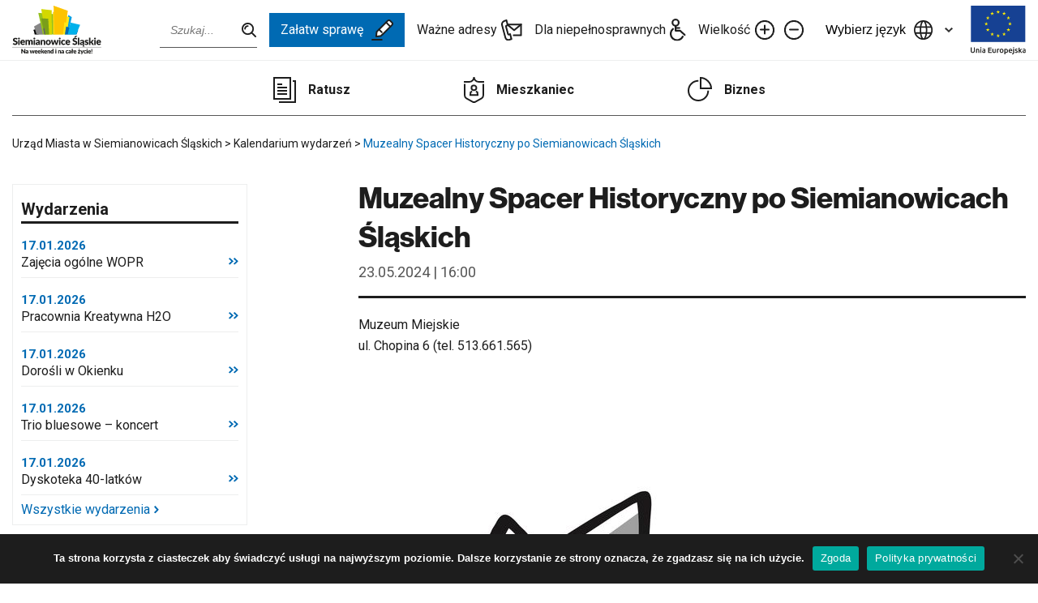

--- FILE ---
content_type: text/html; charset=UTF-8
request_url: https://siemianowice.pl/wydarzenie/muzealny-spacer-historyczny-po-siemianowicach-slaskich/?time=202405231600
body_size: 66192
content:
<!doctype html>

	<html lang="pl-PL">

<head>
	<meta charset="UTF-8">
	<meta name="viewport" content="width=device-width, initial-scale=1">
	<link rel="profile" href="https://gmpg.org/xfn/11">

	<meta name='robots' content='index, follow, max-image-preview:large, max-snippet:-1, max-video-preview:-1' />
	<style>img:is([sizes="auto" i], [sizes^="auto," i]) { contain-intrinsic-size: 3000px 1500px }</style>
	
	<!-- This site is optimized with the Yoast SEO plugin v25.6 - https://yoast.com/wordpress/plugins/seo/ -->
	<title>Muzealny Spacer Historyczny po Siemianowicach Śląskich - Urząd Miasta w Siemianowicach Śląskich</title>
	<link rel="canonical" href="https://siemianowice.pl/wydarzenie/muzealny-spacer-historyczny-po-siemianowicach-slaskich/" />
	<meta property="og:locale" content="pl_PL" />
	<meta property="og:type" content="article" />
	<meta property="og:title" content="Muzealny Spacer Historyczny po Siemianowicach Śląskich - Urząd Miasta w Siemianowicach Śląskich" />
	<meta property="og:description" content="Muzeum Miejskieul. Chopina 6 (tel. 513.661.565) 23 maja (czwartek), godz. 16.00 – Muzealny Spacer Historyczny po Siemianowicach Śląskich. Prowadzenie – Małgorzata Derus" />
	<meta property="og:url" content="https://siemianowice.pl/wydarzenie/muzealny-spacer-historyczny-po-siemianowicach-slaskich/" />
	<meta property="og:site_name" content="Urząd Miasta w Siemianowicach Śląskich" />
	<meta property="article:modified_time" content="2024-04-24T06:33:09+00:00" />
	<meta property="og:image" content="https://siemianowice.pl/wp-content/uploads/2024/04/Muzeum-Miejskie-logo.jpg" />
	<meta property="og:image:width" content="720" />
	<meta property="og:image:height" content="509" />
	<meta property="og:image:type" content="image/jpeg" />
	<meta name="twitter:card" content="summary_large_image" />
	<meta name="twitter:label1" content="Szacowany czas czytania" />
	<meta name="twitter:data1" content="1 minuta" />
	<script type="application/ld+json" class="yoast-schema-graph">{"@context":"https://schema.org","@graph":[{"@type":"WebPage","@id":"https://siemianowice.pl/wydarzenie/muzealny-spacer-historyczny-po-siemianowicach-slaskich/","url":"https://siemianowice.pl/wydarzenie/muzealny-spacer-historyczny-po-siemianowicach-slaskich/","name":"Muzealny Spacer Historyczny po Siemianowicach Śląskich - Urząd Miasta w Siemianowicach Śląskich","isPartOf":{"@id":"https://siemianowice.pl/#website"},"primaryImageOfPage":{"@id":"https://siemianowice.pl/wydarzenie/muzealny-spacer-historyczny-po-siemianowicach-slaskich/#primaryimage"},"image":{"@id":"https://siemianowice.pl/wydarzenie/muzealny-spacer-historyczny-po-siemianowicach-slaskich/#primaryimage"},"thumbnailUrl":"https://siemianowice.pl/wp-content/uploads/2024/04/Muzeum-Miejskie-logo.jpg","datePublished":"2024-04-24T06:33:07+00:00","dateModified":"2024-04-24T06:33:09+00:00","breadcrumb":{"@id":"https://siemianowice.pl/wydarzenie/muzealny-spacer-historyczny-po-siemianowicach-slaskich/#breadcrumb"},"inLanguage":"pl-PL","potentialAction":[{"@type":"ReadAction","target":["https://siemianowice.pl/wydarzenie/muzealny-spacer-historyczny-po-siemianowicach-slaskich/"]}]},{"@type":"ImageObject","inLanguage":"pl-PL","@id":"https://siemianowice.pl/wydarzenie/muzealny-spacer-historyczny-po-siemianowicach-slaskich/#primaryimage","url":"https://siemianowice.pl/wp-content/uploads/2024/04/Muzeum-Miejskie-logo.jpg","contentUrl":"https://siemianowice.pl/wp-content/uploads/2024/04/Muzeum-Miejskie-logo.jpg","width":720,"height":509},{"@type":"BreadcrumbList","@id":"https://siemianowice.pl/wydarzenie/muzealny-spacer-historyczny-po-siemianowicach-slaskich/#breadcrumb","itemListElement":[{"@type":"ListItem","position":1,"name":"Strona główna","item":"https://siemianowice.pl/"},{"@type":"ListItem","position":2,"name":"Muzealny Spacer Historyczny po Siemianowicach Śląskich"}]},{"@type":"WebSite","@id":"https://siemianowice.pl/#website","url":"https://siemianowice.pl/","name":"Urząd Miasta w Siemianowicach Śląskich","description":"","potentialAction":[{"@type":"SearchAction","target":{"@type":"EntryPoint","urlTemplate":"https://siemianowice.pl/?s={search_term_string}"},"query-input":{"@type":"PropertyValueSpecification","valueRequired":true,"valueName":"search_term_string"}}],"inLanguage":"pl-PL"}]}</script>
	<!-- / Yoast SEO plugin. -->


<link rel='dns-prefetch' href='//translate.google.com' />
<link rel='dns-prefetch' href='//fonts.googleapis.com' />
<link rel='dns-prefetch' href='//use.typekit.net' />
<link rel="alternate" type="application/rss+xml" title="Urząd Miasta w Siemianowicach Śląskich &raquo; Kanał z wpisami" href="https://siemianowice.pl/feed/" />
<link rel="alternate" type="application/rss+xml" title="Urząd Miasta w Siemianowicach Śląskich &raquo; Kanał z komentarzami" href="https://siemianowice.pl/comments/feed/" />
<link rel='stylesheet' id='wp-block-library-css' href='https://siemianowice.pl/wp-includes/css/dist/block-library/style.min.css?ver=6.8.3' media='all' />
<style id='classic-theme-styles-inline-css'>
/*! This file is auto-generated */
.wp-block-button__link{color:#fff;background-color:#32373c;border-radius:9999px;box-shadow:none;text-decoration:none;padding:calc(.667em + 2px) calc(1.333em + 2px);font-size:1.125em}.wp-block-file__button{background:#32373c;color:#fff;text-decoration:none}
</style>
<style id='qsm-quiz-style-inline-css'>


</style>
<style id='global-styles-inline-css'>
:root{--wp--preset--aspect-ratio--square: 1;--wp--preset--aspect-ratio--4-3: 4/3;--wp--preset--aspect-ratio--3-4: 3/4;--wp--preset--aspect-ratio--3-2: 3/2;--wp--preset--aspect-ratio--2-3: 2/3;--wp--preset--aspect-ratio--16-9: 16/9;--wp--preset--aspect-ratio--9-16: 9/16;--wp--preset--color--black: #000000;--wp--preset--color--cyan-bluish-gray: #abb8c3;--wp--preset--color--white: #ffffff;--wp--preset--color--pale-pink: #f78da7;--wp--preset--color--vivid-red: #cf2e2e;--wp--preset--color--luminous-vivid-orange: #ff6900;--wp--preset--color--luminous-vivid-amber: #fcb900;--wp--preset--color--light-green-cyan: #7bdcb5;--wp--preset--color--vivid-green-cyan: #00d084;--wp--preset--color--pale-cyan-blue: #8ed1fc;--wp--preset--color--vivid-cyan-blue: #0693e3;--wp--preset--color--vivid-purple: #9b51e0;--wp--preset--gradient--vivid-cyan-blue-to-vivid-purple: linear-gradient(135deg,rgba(6,147,227,1) 0%,rgb(155,81,224) 100%);--wp--preset--gradient--light-green-cyan-to-vivid-green-cyan: linear-gradient(135deg,rgb(122,220,180) 0%,rgb(0,208,130) 100%);--wp--preset--gradient--luminous-vivid-amber-to-luminous-vivid-orange: linear-gradient(135deg,rgba(252,185,0,1) 0%,rgba(255,105,0,1) 100%);--wp--preset--gradient--luminous-vivid-orange-to-vivid-red: linear-gradient(135deg,rgba(255,105,0,1) 0%,rgb(207,46,46) 100%);--wp--preset--gradient--very-light-gray-to-cyan-bluish-gray: linear-gradient(135deg,rgb(238,238,238) 0%,rgb(169,184,195) 100%);--wp--preset--gradient--cool-to-warm-spectrum: linear-gradient(135deg,rgb(74,234,220) 0%,rgb(151,120,209) 20%,rgb(207,42,186) 40%,rgb(238,44,130) 60%,rgb(251,105,98) 80%,rgb(254,248,76) 100%);--wp--preset--gradient--blush-light-purple: linear-gradient(135deg,rgb(255,206,236) 0%,rgb(152,150,240) 100%);--wp--preset--gradient--blush-bordeaux: linear-gradient(135deg,rgb(254,205,165) 0%,rgb(254,45,45) 50%,rgb(107,0,62) 100%);--wp--preset--gradient--luminous-dusk: linear-gradient(135deg,rgb(255,203,112) 0%,rgb(199,81,192) 50%,rgb(65,88,208) 100%);--wp--preset--gradient--pale-ocean: linear-gradient(135deg,rgb(255,245,203) 0%,rgb(182,227,212) 50%,rgb(51,167,181) 100%);--wp--preset--gradient--electric-grass: linear-gradient(135deg,rgb(202,248,128) 0%,rgb(113,206,126) 100%);--wp--preset--gradient--midnight: linear-gradient(135deg,rgb(2,3,129) 0%,rgb(40,116,252) 100%);--wp--preset--font-size--small: 13px;--wp--preset--font-size--medium: 20px;--wp--preset--font-size--large: 36px;--wp--preset--font-size--x-large: 42px;--wp--preset--spacing--20: 0.44rem;--wp--preset--spacing--30: 0.67rem;--wp--preset--spacing--40: 1rem;--wp--preset--spacing--50: 1.5rem;--wp--preset--spacing--60: 2.25rem;--wp--preset--spacing--70: 3.38rem;--wp--preset--spacing--80: 5.06rem;--wp--preset--shadow--natural: 6px 6px 9px rgba(0, 0, 0, 0.2);--wp--preset--shadow--deep: 12px 12px 50px rgba(0, 0, 0, 0.4);--wp--preset--shadow--sharp: 6px 6px 0px rgba(0, 0, 0, 0.2);--wp--preset--shadow--outlined: 6px 6px 0px -3px rgba(255, 255, 255, 1), 6px 6px rgba(0, 0, 0, 1);--wp--preset--shadow--crisp: 6px 6px 0px rgba(0, 0, 0, 1);}:where(.is-layout-flex){gap: 0.5em;}:where(.is-layout-grid){gap: 0.5em;}body .is-layout-flex{display: flex;}.is-layout-flex{flex-wrap: wrap;align-items: center;}.is-layout-flex > :is(*, div){margin: 0;}body .is-layout-grid{display: grid;}.is-layout-grid > :is(*, div){margin: 0;}:where(.wp-block-columns.is-layout-flex){gap: 2em;}:where(.wp-block-columns.is-layout-grid){gap: 2em;}:where(.wp-block-post-template.is-layout-flex){gap: 1.25em;}:where(.wp-block-post-template.is-layout-grid){gap: 1.25em;}.has-black-color{color: var(--wp--preset--color--black) !important;}.has-cyan-bluish-gray-color{color: var(--wp--preset--color--cyan-bluish-gray) !important;}.has-white-color{color: var(--wp--preset--color--white) !important;}.has-pale-pink-color{color: var(--wp--preset--color--pale-pink) !important;}.has-vivid-red-color{color: var(--wp--preset--color--vivid-red) !important;}.has-luminous-vivid-orange-color{color: var(--wp--preset--color--luminous-vivid-orange) !important;}.has-luminous-vivid-amber-color{color: var(--wp--preset--color--luminous-vivid-amber) !important;}.has-light-green-cyan-color{color: var(--wp--preset--color--light-green-cyan) !important;}.has-vivid-green-cyan-color{color: var(--wp--preset--color--vivid-green-cyan) !important;}.has-pale-cyan-blue-color{color: var(--wp--preset--color--pale-cyan-blue) !important;}.has-vivid-cyan-blue-color{color: var(--wp--preset--color--vivid-cyan-blue) !important;}.has-vivid-purple-color{color: var(--wp--preset--color--vivid-purple) !important;}.has-black-background-color{background-color: var(--wp--preset--color--black) !important;}.has-cyan-bluish-gray-background-color{background-color: var(--wp--preset--color--cyan-bluish-gray) !important;}.has-white-background-color{background-color: var(--wp--preset--color--white) !important;}.has-pale-pink-background-color{background-color: var(--wp--preset--color--pale-pink) !important;}.has-vivid-red-background-color{background-color: var(--wp--preset--color--vivid-red) !important;}.has-luminous-vivid-orange-background-color{background-color: var(--wp--preset--color--luminous-vivid-orange) !important;}.has-luminous-vivid-amber-background-color{background-color: var(--wp--preset--color--luminous-vivid-amber) !important;}.has-light-green-cyan-background-color{background-color: var(--wp--preset--color--light-green-cyan) !important;}.has-vivid-green-cyan-background-color{background-color: var(--wp--preset--color--vivid-green-cyan) !important;}.has-pale-cyan-blue-background-color{background-color: var(--wp--preset--color--pale-cyan-blue) !important;}.has-vivid-cyan-blue-background-color{background-color: var(--wp--preset--color--vivid-cyan-blue) !important;}.has-vivid-purple-background-color{background-color: var(--wp--preset--color--vivid-purple) !important;}.has-black-border-color{border-color: var(--wp--preset--color--black) !important;}.has-cyan-bluish-gray-border-color{border-color: var(--wp--preset--color--cyan-bluish-gray) !important;}.has-white-border-color{border-color: var(--wp--preset--color--white) !important;}.has-pale-pink-border-color{border-color: var(--wp--preset--color--pale-pink) !important;}.has-vivid-red-border-color{border-color: var(--wp--preset--color--vivid-red) !important;}.has-luminous-vivid-orange-border-color{border-color: var(--wp--preset--color--luminous-vivid-orange) !important;}.has-luminous-vivid-amber-border-color{border-color: var(--wp--preset--color--luminous-vivid-amber) !important;}.has-light-green-cyan-border-color{border-color: var(--wp--preset--color--light-green-cyan) !important;}.has-vivid-green-cyan-border-color{border-color: var(--wp--preset--color--vivid-green-cyan) !important;}.has-pale-cyan-blue-border-color{border-color: var(--wp--preset--color--pale-cyan-blue) !important;}.has-vivid-cyan-blue-border-color{border-color: var(--wp--preset--color--vivid-cyan-blue) !important;}.has-vivid-purple-border-color{border-color: var(--wp--preset--color--vivid-purple) !important;}.has-vivid-cyan-blue-to-vivid-purple-gradient-background{background: var(--wp--preset--gradient--vivid-cyan-blue-to-vivid-purple) !important;}.has-light-green-cyan-to-vivid-green-cyan-gradient-background{background: var(--wp--preset--gradient--light-green-cyan-to-vivid-green-cyan) !important;}.has-luminous-vivid-amber-to-luminous-vivid-orange-gradient-background{background: var(--wp--preset--gradient--luminous-vivid-amber-to-luminous-vivid-orange) !important;}.has-luminous-vivid-orange-to-vivid-red-gradient-background{background: var(--wp--preset--gradient--luminous-vivid-orange-to-vivid-red) !important;}.has-very-light-gray-to-cyan-bluish-gray-gradient-background{background: var(--wp--preset--gradient--very-light-gray-to-cyan-bluish-gray) !important;}.has-cool-to-warm-spectrum-gradient-background{background: var(--wp--preset--gradient--cool-to-warm-spectrum) !important;}.has-blush-light-purple-gradient-background{background: var(--wp--preset--gradient--blush-light-purple) !important;}.has-blush-bordeaux-gradient-background{background: var(--wp--preset--gradient--blush-bordeaux) !important;}.has-luminous-dusk-gradient-background{background: var(--wp--preset--gradient--luminous-dusk) !important;}.has-pale-ocean-gradient-background{background: var(--wp--preset--gradient--pale-ocean) !important;}.has-electric-grass-gradient-background{background: var(--wp--preset--gradient--electric-grass) !important;}.has-midnight-gradient-background{background: var(--wp--preset--gradient--midnight) !important;}.has-small-font-size{font-size: var(--wp--preset--font-size--small) !important;}.has-medium-font-size{font-size: var(--wp--preset--font-size--medium) !important;}.has-large-font-size{font-size: var(--wp--preset--font-size--large) !important;}.has-x-large-font-size{font-size: var(--wp--preset--font-size--x-large) !important;}
:where(.wp-block-post-template.is-layout-flex){gap: 1.25em;}:where(.wp-block-post-template.is-layout-grid){gap: 1.25em;}
:where(.wp-block-columns.is-layout-flex){gap: 2em;}:where(.wp-block-columns.is-layout-grid){gap: 2em;}
:root :where(.wp-block-pullquote){font-size: 1.5em;line-height: 1.6;}
</style>
<link rel='stylesheet' id='contact-form-7-css' href='https://siemianowice.pl/wp-content/plugins/contact-form-7/includes/css/styles.css?ver=6.1.1' media='all' />
<link rel='stylesheet' id='cookie-notice-front-css' href='https://siemianowice.pl/wp-content/plugins/cookie-notice/css/front.min.css?ver=2.5.7' media='all' />
<link rel='stylesheet' id='google-language-translator-css' href='https://siemianowice.pl/wp-content/plugins/google-language-translator/css/style.css?ver=6.0.20' media='' />
<link rel='stylesheet' id='responsive-lightbox-swipebox-css' href='https://siemianowice.pl/wp-content/plugins/responsive-lightbox/assets/swipebox/swipebox.min.css?ver=1.5.2' media='all' />
<link rel='stylesheet' id='ums-style-css' href='https://siemianowice.pl/wp-content/themes/ums/style.css?ver=1.3.5' media='all' />
<link rel='stylesheet' id='ums-fonts-google-css' href='//fonts.googleapis.com/css2?family=Roboto%3Awght%40300%3B400%3B500%3B700&#038;display=swap&#038;ver=1.3.5' media='all' />
<link rel='stylesheet' id='ums-fonts-typekit-css' href='//use.typekit.net/izl4knn.css?ver=1.3.5' media='all' />
<link rel='stylesheet' id='ums-main-css' href='https://siemianowice.pl/wp-content/themes/ums/dist/css/main.css?ver=1.3.5' media='all' />
<link rel='stylesheet' id='ums-tweaks-css' href='https://siemianowice.pl/wp-content/themes/ums/dist/css/tweaks.css?ver=1.3.5' media='all' />
<link rel='stylesheet' id='ums-print-css' href='https://siemianowice.pl/wp-content/themes/ums/dist/css/print.css?ver=1.3.5' media='print' />
<link rel='stylesheet' id='newsletter-css' href='https://siemianowice.pl/wp-content/plugins/newsletter/style.css?ver=8.9.3' media='all' />
<script id="cookie-notice-front-js-before">
var cnArgs = {"ajaxUrl":"https:\/\/siemianowice.pl\/wp-admin\/admin-ajax.php","nonce":"f0d685eb73","hideEffect":"fade","position":"bottom","onScroll":false,"onScrollOffset":100,"onClick":false,"cookieName":"cookie_notice_accepted","cookieTime":2592000,"cookieTimeRejected":2592000,"globalCookie":false,"redirection":false,"cache":true,"revokeCookies":false,"revokeCookiesOpt":"automatic"};
</script>
<script src="https://siemianowice.pl/wp-content/plugins/cookie-notice/js/front.min.js?ver=2.5.7" id="cookie-notice-front-js"></script>
<script src="https://siemianowice.pl/wp-includes/js/jquery/jquery.min.js?ver=3.7.1" id="jquery-core-js"></script>
<script src="https://siemianowice.pl/wp-includes/js/jquery/jquery-migrate.min.js?ver=3.4.1" id="jquery-migrate-js"></script>
<script src="https://siemianowice.pl/wp-content/plugins/responsive-lightbox/assets/swipebox/jquery.swipebox.min.js?ver=1.5.2" id="responsive-lightbox-swipebox-js"></script>
<script src="https://siemianowice.pl/wp-includes/js/underscore.min.js?ver=1.13.7" id="underscore-js"></script>
<script src="https://siemianowice.pl/wp-content/plugins/responsive-lightbox/assets/infinitescroll/infinite-scroll.pkgd.min.js?ver=4.0.1" id="responsive-lightbox-infinite-scroll-js"></script>
<script id="responsive-lightbox-js-before">
var rlArgs = {"script":"swipebox","selector":"lightbox","customEvents":"","activeGalleries":true,"animation":true,"hideCloseButtonOnMobile":false,"removeBarsOnMobile":false,"hideBars":true,"hideBarsDelay":5000,"videoMaxWidth":1080,"useSVG":true,"loopAtEnd":false,"woocommerce_gallery":false,"ajaxurl":"https:\/\/siemianowice.pl\/wp-admin\/admin-ajax.php","nonce":"3ebf992d44","preview":false,"postId":45899,"scriptExtension":false};
</script>
<script src="https://siemianowice.pl/wp-content/plugins/responsive-lightbox/js/front.js?ver=2.5.2" id="responsive-lightbox-js"></script>
<link rel="https://api.w.org/" href="https://siemianowice.pl/wp-json/" /><link rel="alternate" title="JSON" type="application/json" href="https://siemianowice.pl/wp-json/wp/v2/event/45899" /><link rel="EditURI" type="application/rsd+xml" title="RSD" href="https://siemianowice.pl/xmlrpc.php?rsd" />

<link rel='shortlink' href='https://siemianowice.pl/?p=45899' />
<link rel="alternate" title="oEmbed (JSON)" type="application/json+oembed" href="https://siemianowice.pl/wp-json/oembed/1.0/embed?url=https%3A%2F%2Fsiemianowice.pl%2Fwydarzenie%2Fmuzealny-spacer-historyczny-po-siemianowicach-slaskich%2F" />
<link rel="alternate" title="oEmbed (XML)" type="text/xml+oembed" href="https://siemianowice.pl/wp-json/oembed/1.0/embed?url=https%3A%2F%2Fsiemianowice.pl%2Fwydarzenie%2Fmuzealny-spacer-historyczny-po-siemianowicach-slaskich%2F&#038;format=xml" />
<style>p.hello{font-size:12px;color:darkgray;}#google_language_translator,#flags{text-align:left;}#google_language_translator,#language{clear:both;width:160px;text-align:right;}#language{float:right;}#flags{text-align:right;width:165px;float:right;clear:right;}#flags ul{float:right!important;}p.hello{text-align:right;float:right;clear:both;}.glt-clear{height:0px;clear:both;margin:0px;padding:0px;}#flags{width:165px;}#flags a{display:inline-block;margin-left:2px;}#google_language_translator a{display:none!important;}div.skiptranslate.goog-te-gadget{display:inline!important;}.goog-te-gadget{color:transparent!important;}.goog-te-gadget{font-size:0px!important;}.goog-branding{display:none;}.goog-tooltip{display: none!important;}.goog-tooltip:hover{display: none!important;}.goog-text-highlight{background-color:transparent!important;border:none!important;box-shadow:none!important;}#google_language_translator{display:none;}#google_language_translator select.goog-te-combo{color:#32373c;}div.skiptranslate{display:none!important;}body{top:0px!important;}#goog-gt-{display:none!important;}font font{background-color:transparent!important;box-shadow:none!important;position:initial!important;}#glt-translate-trigger{left:20px;right:auto;}#glt-translate-trigger > span{color:#ffffff;}#glt-translate-trigger{background:#f89406;}.goog-te-gadget .goog-te-combo{width:100%;}</style>		<script>
			document.documentElement.className = document.documentElement.className.replace('no-js', 'js');
		</script>
				<style>
			.no-js img.lazyload {
				display: none;
			}

			figure.wp-block-image img.lazyloading {
				min-width: 150px;
			}

			.lazyload,
			.lazyloading {
				--smush-placeholder-width: 100px;
				--smush-placeholder-aspect-ratio: 1/1;
				width: var(--smush-placeholder-width) !important;
				aspect-ratio: var(--smush-placeholder-aspect-ratio) !important;
			}

						.lazyload, .lazyloading {
				opacity: 0;
			}

			.lazyloaded {
				opacity: 1;
				transition: opacity 400ms;
				transition-delay: 0ms;
			}

					</style>
		<link rel="icon" href="https://siemianowice.pl/wp-content/uploads/2021/07/cropped-fav-32x32.png" sizes="32x32" />
<link rel="icon" href="https://siemianowice.pl/wp-content/uploads/2021/07/cropped-fav-192x192.png" sizes="192x192" />
<link rel="apple-touch-icon" href="https://siemianowice.pl/wp-content/uploads/2021/07/cropped-fav-180x180.png" />
<meta name="msapplication-TileImage" content="https://siemianowice.pl/wp-content/uploads/2021/07/cropped-fav-270x270.png" />
		<style id="wp-custom-css">
			@media (min-width: 1300.01px) {
	.section-index.section-news {
		margin-top: -44px;
	}
}

/* Embeds */
.editor iframe {
	width: 100%;
	height: auto;
	aspect-ratio: 16/9;
}

.alm-paging {
	display: none;
}

@media (max-width: 1024px) {
	.wp-block-gallery.has-nested-images figure.wp-block-image figcaption {
		position: static;
		background-color: #1d1d1d;
		padding: 0.5rem;
	}

	#swipebox-title {
		padding-left: 0.5rem;
		padding-right: 3rem;
		padding-top: 0.5rem;
		line-height: 1.25;
	}
}		</style>
		</head>

	<script>
<!-- Global site tag (gtag.js) - Google Analytics -->


  window.dataLayer = window.dataLayer || [];
  function gtag(){dataLayer.push(arguments);}
  gtag('js', new Date());

  gtag('config', 'G-MHP8YH8EQB');
</script>
<body data-rsssl=1 class="wp-singular event-template-default single single-event postid-45899 wp-theme-ums cookies-not-set">
	
	<a class="skip-link screen-reader-text offscreen" href="#main-content">Pomiń górne menu</a>
			<a class="skip-link screen-reader-text offscreen" href="#main-content-entry">Przejdź bezpośrednio do treści</a>
	
	<div class="navbar">
		<div class="container">
			<div class="navbar-inner">

				
				<a aria-label="Przejdź do strony głównej" title="Przejdź do strony głównej" href="https://siemianowice.pl" class="navbar-logo">
											<img class="navbar-logo-desktop lazyload" data-src="https://siemianowice.pl/wp-content/themes/ums/dist/assets/img/global/logo-black.svg" alt="Urząd Miasta Siemianowice" src="[data-uri]">
						<img class="navbar-logo-mobile lazyload" data-src="https://siemianowice.pl/wp-content/themes/ums/dist/assets/img/global/logo-black-clean.svg" alt="Urząd Miasta Siemianowice" src="[data-uri]">
									</a>

				<div class="navbar-menus">

											<form action="https://siemianowice.pl/" class="navbar-search">
							<input name="s" type="text" class="navbar-search-input" aria-label="Wpisz szukaną frazę" placeholder="Szukaj...">
						</form>
					
					<ul class="navbar-nav no-list">
													<li>
								<a class="navbar-nav-external" rel="noopener" target="_blank" href="http://bip.msiemianowicesl.finn.pl/">
									<img data-src="https://siemianowice.pl/wp-content/themes/ums/dist/assets/img/global/bip-logo.png" alt="BIP" src="[data-uri]" class="lazyload">
								</a>
							</li>
						
													<li>
								<a class="navbar-get-done" href="https://siemianowice.pl/zalatw-sprawe/godziny-otwarcia/">
									Załatw sprawę
									<svg xmlns="http://www.w3.org/2000/svg" width="27.655" height="26.74" viewBox="0 0 27.655 26.74">
										<g id="Group_3808" data-name="Group 3808" transform="translate(-50.646 -38.351)">
											<path id="Path_742" data-name="Path 742" d="M63.283,62.4H51.141" transform="translate(0.505 1.695)" fill="none" stroke="#1d1d1d" stroke-linecap="round" stroke-linejoin="round" stroke-width="2" />
											<path id="Path_743" data-name="Path 743" d="M55.96,59.437l.631-5.968L70.563,39.5a2.185,2.185,0,0,1,1.557-.65,2.057,2.057,0,0,1,1.464.6l2.368,2.369a2.056,2.056,0,0,1,.6,1.5,2.195,2.195,0,0,1-.651,1.521L61.931,58.8l-5.967.636Z" transform="translate(0.749 0.505)" fill="none" stroke="#1d1d1d" stroke-linecap="round" stroke-linejoin="round" stroke-width="2" />
											<line id="Line_272" data-name="Line 272" x2="3.559" y2="3.435" transform="translate(60.229 51.085)" fill="none" stroke="#1d1d1d" stroke-linecap="round" stroke-linejoin="round" stroke-width="2" />
											<line id="Line_273" data-name="Line 273" x1="5.338" y1="5.338" transform="translate(69.221 42.093)" fill="none" stroke="#1d1d1d" stroke-linecap="round" stroke-linejoin="round" stroke-width="2" />
										</g>
									</svg>
								</a>
							</li>
						
													<li>
								<a href="https://siemianowice.pl/wazne-adresy/">
									Ważne adresy
									<img data-src="https://siemianowice.pl/wp-content/themes/ums/dist/assets/img/ico/ico-addresses.svg" alt="" src="[data-uri]" class="lazyload">
								</a>
							</li>
						
													<li>
								<a href="https://siemianowice.pl/niepelnosprawnosc/">
									Dla niepełnosprawnych
									<img data-src="https://siemianowice.pl/wp-content/themes/ums/dist/assets/img/ico/ico-a11y.svg" alt="" src="[data-uri]" class="lazyload">
								</a>
							</li>
											</ul>

					<ul class="navbar-actions no-list">
						<li>
							Wielkość
							<button class="navbar-accessibility-button navbar-action-plus" data-a11y="font-plus">
								<img aria-label="Zwiększ rozmiar tekstu" data-src="https://siemianowice.pl/wp-content/themes/ums/dist/assets/img/ico/ico-font-plus.svg" alt="" src="[data-uri]" class="lazyload">
							</button>
						</li>
						<li>
							<button class="navbar-accessibility-button navbar-action-minus" data-a11y="font-minus">
								<img aria-label="Zmniejsz rozmiar tekstu" data-src="https://siemianowice.pl/wp-content/themes/ums/dist/assets/img/ico/ico-font-minus.svg" alt="" src="[data-uri]" class="lazyload">
							</button>
						</li>
					</ul>

					<div class="navbar-languages">
						<button class="navbar-languages-toggle">
							<div class="navbar-languages-toggle-label">
								<img aria-label="Zmień język strony" data-src="https://siemianowice.pl/wp-content/themes/ums/dist/assets/img/ico/ico-languages.svg" alt="Wybierz język" src="[data-uri]" class="lazyload">
								Wybierz język
							</div>

							<div class="navbar-languages-toggle-ico">
								<svg xmlns="http://www.w3.org/2000/svg" width="9.4" height="6.1" viewBox="0 0 9.4 6.1">
									<path d="M6.7,8.1,2,3.4,3.4,2,6.7,5.3,10,2l1.4,1.4Z" transform="translate(-2 -2)" fill="#333" />
								</svg>
							</div>
						</button>
						<div class="navbar-languages-list">
							<div id="flags" class="size18"><ul id="sortable" class="ui-sortable" style="float:left"><li id="Czech"><a href="#" title="Czech" class="nturl notranslate cs flag Czech"></a></li><li id="English"><a href="#" title="English" class="nturl notranslate en flag English"></a></li><li id="French"><a href="#" title="French" class="nturl notranslate fr flag French"></a></li><li id="German"><a href="#" title="German" class="nturl notranslate de flag German"></a></li><li id="Hungarian"><a href="#" title="Hungarian" class="nturl notranslate hu flag Hungarian"></a></li><li id="Italian"><a href="#" title="Italian" class="nturl notranslate it flag Italian"></a></li><li id="Polish"><a href="#" title="Polish" class="nturl notranslate pl flag Polish"></a></li><li id="Russian"><a href="#" title="Russian" class="nturl notranslate ru flag Russian"></a></li><li id="Ukrainian"><a href="#" title="Ukrainian" class="nturl notranslate uk flag Ukrainian"></a></li></ul></div><div id="google_language_translator" class="default-language-pl"></div>						</div>
					</div>

											<a rel="noopener" class="navbar-ue-logo" target="_blank" href="https://siemianowice.pl/programy-pomocowe/fundusze-ue/">
							<img data-src="https://siemianowice.pl/wp-content/themes/ums/dist/assets/img/global/ue-logo-small.svg" alt="Unia Europejska" src="[data-uri]" class="lazyload">
						</a>
					
											<a class="navbar-bip-logo" rel="noopener" target="_blank" href="http://bip.msiemianowicesl.finn.pl/">
							<img data-src="https://siemianowice.pl/wp-content/themes/ums/dist/assets/img/global/bip-logo.png" alt="BIP" src="[data-uri]" class="lazyload">
						</a>
					
					<style>
						.navbar-bip-logo {
							display: inline-block;
							margin-right: 1rem;
						}

						.navbar-bip-logo img {
							height: 2.5rem;
						}

						@media (min-width: 1024px) {
							.navbar-bip-logo {
								display: none;
							}
						}

						@media (max-width: 1024px) {
							.navbar-ue-logo {
								display: inline-block;
								margin-left: 0;
								margin-right: 1rem;
							}

							.menu-toggler-ico,
							.mobile-link-ico {
								width: 30px;
							}
						}

						@media (max-width: 359.98px) {
							.navbar-logo {
								width: 100px;
							}

							.navbar-bip-logo,
							.navbar-ue-logo {
								margin-right: 0.75rem;
							}

							.navbar-bip-logo img {
								height: 2.25rem;
							}

							.navbar-ue-logo img {
								height: 1.75rem;
							}
						}
					</style>

					<div class="navbar-toggler">
						<div class="menu-toggler-label">Menu</div>
						<div class="menu-toggler-ico">
							<img aria-label="Pokaż menu" data-src="https://siemianowice.pl/wp-content/themes/ums/dist/assets/img/ico/ico-menu-toggler.svg" alt="" src="[data-uri]" class="lazyload">
						</div>
					</div>

				</div>

			</div>
		</div>
	</div>

	
	<div class="navbar-mobile">
		<ul class="navbar-mobile-menu no-list">

							<li>
					<a class="navbar-get-done" href="https://siemianowice.pl/zalatw-sprawe/godziny-otwarcia/">
						Załatw sprawę
						<svg xmlns="http://www.w3.org/2000/svg" width="27.655" height="26.74" viewBox="0 0 27.655 26.74">
							<g id="Group_3808" data-name="Group 3808" transform="translate(-50.646 -38.351)">
								<path id="Path_742" data-name="Path 742" d="M63.283,62.4H51.141" transform="translate(0.505 1.695)" fill="none" stroke="#1d1d1d" stroke-linecap="round" stroke-linejoin="round" stroke-width="2" />
								<path id="Path_743" data-name="Path 743" d="M55.96,59.437l.631-5.968L70.563,39.5a2.185,2.185,0,0,1,1.557-.65,2.057,2.057,0,0,1,1.464.6l2.368,2.369a2.056,2.056,0,0,1,.6,1.5,2.195,2.195,0,0,1-.651,1.521L61.931,58.8l-5.967.636Z" transform="translate(0.749 0.505)" fill="none" stroke="#1d1d1d" stroke-linecap="round" stroke-linejoin="round" stroke-width="2" />
								<line id="Line_272" data-name="Line 272" x2="3.559" y2="3.435" transform="translate(60.229 51.085)" fill="none" stroke="#1d1d1d" stroke-linecap="round" stroke-linejoin="round" stroke-width="2" />
								<line id="Line_273" data-name="Line 273" x1="5.338" y1="5.338" transform="translate(69.221 42.093)" fill="none" stroke="#1d1d1d" stroke-linecap="round" stroke-linejoin="round" stroke-width="2" />
							</g>
						</svg>
					</a>
				</li>
			
							<li>
					<a class="navbar-mobile-element" href="https://siemianowice.pl/wazne-adresy/">
						<div class="mobile-link-label">Ważne adresy</div>
						<div class="mobile-link-ico">
							<img data-src="https://siemianowice.pl/wp-content/themes/ums/dist/assets/img/ico/ico-addresses.svg" alt="" src="[data-uri]" class="lazyload">
						</div>
					</a>
				</li>
			
							<li>
					<a class="navbar-mobile-element" href="https://siemianowice.pl/niepelnosprawnosc/">
						<div class="mobile-link-label">Dla niepełnosprawnych</div>
						<div class="mobile-link-ico">
							<img data-src="https://siemianowice.pl/wp-content/themes/ums/dist/assets/img/ico/ico-a11y.svg" alt="" src="[data-uri]" class="lazyload">
						</div>
					</a>
				</li>
			
			<li>
				<div class="navbar-mobile-element navbar-accessibility-button" data-a11y="font-plus" aria-label="Zwiększ rozmiar tekstu">
					<div class="mobile-link-label">Zwiększ rozmiar tekstu</div>
					<div class="mobile-link-ico">
						<img class="navbar-action-plus lazyload" data-src="https://siemianowice.pl/wp-content/themes/ums/dist/assets/img/ico/ico-font-plus.svg" alt="Zwiększ rozmiar tekstu" src="[data-uri]">
					</div>
				</div>
			</li>
			<li>
				<div class="navbar-mobile-element navbar-accessibility-button" data-a11y="font-minus" aria-label="Zmniejsz rozmiar tekstu">
					<div class="mobile-link-label">Zmniejsz rozmiar tekstu</div>
					<div class="mobile-link-ico">
						<img class="navbar-action-minus lazyload" data-src="https://siemianowice.pl/wp-content/themes/ums/dist/assets/img/ico/ico-font-minus.svg" alt="Zmniejsz rozmiar tekstu" src="[data-uri]">
					</div>
				</div>
			</li>
			<li>
				<div class="navbar-mobile-element">
					<div class="mobile-link-label">Wybierz język</div>
					<div class="mobile-link-ico">
						<img aria-label="Zmień język strony" data-src="https://siemianowice.pl/wp-content/themes/ums/dist/assets/img/ico/ico-languages.svg" alt="Wybierz język" src="[data-uri]" class="lazyload">
					</div>
					</a>
			</li>
		</ul>

		<div class="navbar-mobile-languages">
			<div id="flags" class="size18"><ul id="sortable" class="ui-sortable" style="float:left"><li id="Czech"><a href="#" title="Czech" class="nturl notranslate cs flag Czech"></a></li><li id="English"><a href="#" title="English" class="nturl notranslate en flag English"></a></li><li id="French"><a href="#" title="French" class="nturl notranslate fr flag French"></a></li><li id="German"><a href="#" title="German" class="nturl notranslate de flag German"></a></li><li id="Hungarian"><a href="#" title="Hungarian" class="nturl notranslate hu flag Hungarian"></a></li><li id="Italian"><a href="#" title="Italian" class="nturl notranslate it flag Italian"></a></li><li id="Polish"><a href="#" title="Polish" class="nturl notranslate pl flag Polish"></a></li><li id="Russian"><a href="#" title="Russian" class="nturl notranslate ru flag Russian"></a></li><li id="Ukrainian"><a href="#" title="Ukrainian" class="nturl notranslate uk flag Ukrainian"></a></li></ul></div><div id="google_language_translator" class="default-language-pl"></div>		</div>

		<div class="mobile-link-label mobile-link-label-scl">My w social media</div>

		<ul class="scl-list scl-list-mobile no-list">
							<li><a target="_blank" rel="noopener" href="https://www.facebook.com/siemianowice.dobreboslaskie/"><img data-src="https://siemianowice.pl/wp-content/themes/ums/dist/assets/img/ico/scl-fb.svg" alt="Nasze konto na Facebooku" src="[data-uri]" class="lazyload"></a></li>
			
							<li><a target="_blank" rel="noopener" href="https://www.youtube.com/user/SiemianowiceSl"><img data-src="https://siemianowice.pl/wp-content/themes/ums/dist/assets/img/ico/scl-yt.svg" alt="Nasz kanał na YouTube" src="[data-uri]" class="lazyload"></a></li>
			
							<li><a target="_blank" rel="noopener" href="https://twitter.com/sieslaskie"><img data-src="https://siemianowice.pl/wp-content/themes/ums/dist/assets/img/ico/scl-twitter.svg" alt="Nasz profil na Twitterze" src="[data-uri]" class="lazyload"></a></li>
			
							<li><a target="_blank" rel="noopener" href="https://www.instagram.com/siemianowicedobreboslaskie/"><img data-src="https://siemianowice.pl/wp-content/themes/ums/dist/assets/img/ico/scl-ig.svg" alt="Nasz profil na Instagramie" src="[data-uri]" class="lazyload"></a></li>
					</ul>

	</div>
<div class="container" id="main-content" tabIndex="-1">
	<div class="row">

		<div class="col-lg-12 order-1 order-md-1">
			<ul id="menu-menu-kategorii" class="categories-links categories-links-main no-list"><li id="menu-item-6097" class="category-cityhall menu-item menu-item-type-taxonomy menu-item-object-category menu-item-6097"><a href="https://siemianowice.pl/blog/kategoria/ratusz/">Ratusz</a></li>
<li id="menu-item-6098" class="category-citizen menu-item menu-item-type-taxonomy menu-item-object-category menu-item-6098"><a href="https://siemianowice.pl/blog/kategoria/mieszkaniec/">Mieszkaniec</a></li>
<li id="menu-item-6099" class="category-business menu-item menu-item-type-taxonomy menu-item-object-category menu-item-6099"><a href="https://siemianowice.pl/blog/kategoria/biznes/">Biznes</a></li>
</ul>			<div class="breadcrumbs">
	<!-- Breadcrumb NavXT 7.4.1 -->
<span property="itemListElement" typeof="ListItem"><a property="item" typeof="WebPage" title="Przejdź do Urząd Miasta w Siemianowicach Śląskich." href="https://siemianowice.pl" class="home" ><span property="name">Urząd Miasta w Siemianowicach Śląskich</span></a><meta property="position" content="1"></span> &gt; <span property="itemListElement" typeof="ListItem"><a property="item" typeof="WebPage" title="Przejdź do Kalendarium wydarzeń." href="https://siemianowice.pl/kalendarium-wydarzen/" class="event-root post post-event" ><span property="name">Kalendarium wydarzeń</span></a><meta property="position" content="2"></span> &gt; <span property="itemListElement" typeof="ListItem"><span property="name" class="post post-event current-item">Muzealny Spacer Historyczny po Siemianowicach Śląskich</span><meta property="url" content="https://siemianowice.pl/wydarzenie/muzealny-spacer-historyczny-po-siemianowicach-slaskich/"><meta property="position" content="3"></span></div>		</div>

		<div class="col-12 col-md-4 col-lg-3 order-3 order-md-2">
			<aside class="sidebar">

	
		<div class="sidebar-box-events">
			<div class="events-widget">
	<h2 class="events-widget-title">Wydarzenia</h2>
	
	<ul class="events-widget-list no-list">

		
		
		
			
			
				
				
					
					
					
				
			
				
				
					
					
					
				
			
				
				
					
					
					
				
			
				
				
					
					
					
				
			
				
				
					
					
					
				
			
		
							
						<li timetable-day--current>
							<a href="https://siemianowice.pl/wydarzenie/zajecia-ogolne-wopr-12/?time=202601170900" class="events-widget-single">
								<div class="events-widget-single-date">17.01.2026</div>
								<h3 class="events-widget-single-title">Zajęcia ogólne WOPR</h3>
								<img data-src="https://siemianowice.pl/wp-content/themes/ums/dist/assets/img/ico/ico-darrow.svg" alt="" class="events-widget-single-darrow lazyload" src="[data-uri]">
							</a>
						</li>

										
						<li timetable-day--current>
							<a href="https://siemianowice.pl/wydarzenie/pracownia-kreatywna-h2o-24/?time=202601171100" class="events-widget-single">
								<div class="events-widget-single-date">17.01.2026</div>
								<h3 class="events-widget-single-title">Pracownia Kreatywna H2O</h3>
								<img data-src="https://siemianowice.pl/wp-content/themes/ums/dist/assets/img/ico/ico-darrow.svg" alt="" class="events-widget-single-darrow lazyload" src="[data-uri]">
							</a>
						</li>

										
						<li timetable-day--current>
							<a href="https://siemianowice.pl/wydarzenie/dorosli-w-okienku-12/?time=202601171700" class="events-widget-single">
								<div class="events-widget-single-date">17.01.2026</div>
								<h3 class="events-widget-single-title">Dorośli w Okienku</h3>
								<img data-src="https://siemianowice.pl/wp-content/themes/ums/dist/assets/img/ico/ico-darrow.svg" alt="" class="events-widget-single-darrow lazyload" src="[data-uri]">
							</a>
						</li>

										
						<li timetable-day--current>
							<a href="https://siemianowice.pl/wydarzenie/trio-bluesowe-koncert/?time=202601171800" class="events-widget-single">
								<div class="events-widget-single-date">17.01.2026</div>
								<h3 class="events-widget-single-title">Trio bluesowe &#8211; koncert</h3>
								<img data-src="https://siemianowice.pl/wp-content/themes/ums/dist/assets/img/ico/ico-darrow.svg" alt="" class="events-widget-single-darrow lazyload" src="[data-uri]">
							</a>
						</li>

										
						<li timetable-day--current>
							<a href="https://siemianowice.pl/wydarzenie/dyskoteka-40-latkow-22/?time=202601172000" class="events-widget-single">
								<div class="events-widget-single-date">17.01.2026</div>
								<h3 class="events-widget-single-title">Dyskoteka 40-latków</h3>
								<img data-src="https://siemianowice.pl/wp-content/themes/ums/dist/assets/img/ico/ico-darrow.svg" alt="" class="events-widget-single-darrow lazyload" src="[data-uri]">
							</a>
						</li>

					
		
	
		
		
			
			
				
				
					
			
				
				
					
			
				
				
					
			
		
	
		
		
			
			
				
				
					
			
				
				
					
			
				
				
					
			
				
				
					
			
				
				
					
			
				
				
					
			
				
				
					
			
				
				
					
			
		
	
		
		
			
			
				
				
					
			
				
				
					
			
				
				
					
			
				
				
					
			
				
				
					
			
				
				
					
			
				
				
					
			
				
				
					
			
				
				
					
			
				
				
					
			
		
	
		
		
			
			
				
				
					
			
				
				
					
			
				
				
					
			
				
				
					
			
				
				
					
			
		
	
		
		
			
			
				
				
					
			
				
				
					
			
				
				
					
			
				
				
					
			
				
				
					
			
				
				
					
			
				
				
					
			
				
				
					
			
		
	
		
		
			
			
				
				
					
			
				
				
					
			
				
				
					
			
				
				
					
			
		
	
		
		
			
			
				
				
					
			
				
				
					
			
				
				
					
			
				
				
					
			
		
	
		
		
			
			
				
				
					
			
				
				
					
			
				
				
					
			
				
				
					
			
		
	
		
		
			
			
				
				
					
			
				
				
					
			
				
				
					
			
				
				
					
			
				
				
					
			
				
				
					
			
				
				
					
			
				
				
					
			
				
				
					
			
		
	
		
		
			
			
				
				
					
			
				
				
					
			
				
				
					
			
				
				
					
			
				
				
					
			
				
				
					
			
				
				
					
			
				
				
					
			
				
				
					
			
				
				
					
			
		
	
		
		
			
			
				
				
					
			
				
				
					
			
				
				
					
			
				
				
					
			
				
				
					
			
		
	
		
		
			
			
				
				
					
			
				
				
					
			
				
				
					
			
				
				
					
			
				
				
					
			
				
				
					
			
				
				
					
			
				
				
					
			
		
	
		
		
			
			
				
				
					
			
				
				
					
			
				
				
					
			
		
	
		
		
			
			
				
				
					
			
				
				
					
			
				
				
					
			
		
	
		
		
			
			
				
				
					
			
		
	
	
</ul>



		<a href="https://siemianowice.pl/kalendarium-wydarzen/" class="events-widget-all">
		Wszystkie wydarzenia
		<img data-src="https://siemianowice.pl/wp-content/themes/ums/dist/assets/img/ico/ico-arrow.svg" alt="" src="[data-uri]" class="lazyload">
	</a>
	
</div>		</div>

		<div class="sidebar-box">

	
	<h3 class="sidebar-box-title">Najnowsze aktualności</h3>

	
			<ul class="sidebar-media no-list">
											<li>
					<a href="https://siemianowice.pl/2026/01/bezplatna-mammografia-12-lutego/" class="media media-sidebar">
						<div>
							<div class="media-date">16.01.2026</div>
							<h4 class="media-title">Bezpłatna mammografia – 12 lutego</h4>
						</div>
						<img width="150" height="100" data-src="https://siemianowice.pl/wp-content/uploads/2024/05/mammografianowe-150x100.jpg" class="attachment-thumbnail size-thumbnail wp-post-image lazyload" alt="" decoding="async" data-srcset="https://siemianowice.pl/wp-content/uploads/2024/05/mammografianowe-150x100.jpg 150w, https://siemianowice.pl/wp-content/uploads/2024/05/mammografianowe-480x320.jpg 480w, https://siemianowice.pl/wp-content/uploads/2024/05/mammografianowe-360x240.jpg 360w" data-sizes="(max-width: 150px) 100vw, 150px" src="[data-uri]" style="--smush-placeholder-width: 150px; --smush-placeholder-aspect-ratio: 150/100;" />					</a>
				</li>
											<li>
					<a href="https://siemianowice.pl/2026/01/podsumowanie-konkursu-firma-na-start-wnioski-i-plany-na-przyszlosc/" class="media media-sidebar">
						<div>
							<div class="media-date">16.01.2026</div>
							<h4 class="media-title">Podsumowanie konkursu „Firma na Start” – wnioski i plany na przyszłość</h4>
						</div>
						<img width="150" height="100" data-src="https://siemianowice.pl/wp-content/uploads/2026/01/Pamiatkowe-zdjecie-uczestnikow-spotkania-podsumowujacego-konkurs-Firma-na-Start-150x100.jpg" class="attachment-thumbnail size-thumbnail wp-post-image lazyload" alt="Grupowe zdjęcie kilkunastu uczestników spotkania podsumowującego konkurs „Firma na Start”, wykonane w sali Urzędu Miasta Siemianowice Śląskie. W jednym rzędzie stoją przedsiębiorcy, nauczyciele, pracownicy Biura Obsługi Inwestora oraz przedstawiciele władz miasta. W tle widoczne są godło państwowe oraz mapy miasta, a na pierwszym planie stół konferencyjny przygotowany do spotkania." decoding="async" data-srcset="https://siemianowice.pl/wp-content/uploads/2026/01/Pamiatkowe-zdjecie-uczestnikow-spotkania-podsumowujacego-konkurs-Firma-na-Start-150x100.jpg 150w, https://siemianowice.pl/wp-content/uploads/2026/01/Pamiatkowe-zdjecie-uczestnikow-spotkania-podsumowujacego-konkurs-Firma-na-Start-300x200.jpg 300w, https://siemianowice.pl/wp-content/uploads/2026/01/Pamiatkowe-zdjecie-uczestnikow-spotkania-podsumowujacego-konkurs-Firma-na-Start-1024x684.jpg 1024w, https://siemianowice.pl/wp-content/uploads/2026/01/Pamiatkowe-zdjecie-uczestnikow-spotkania-podsumowujacego-konkurs-Firma-na-Start-768x513.jpg 768w, https://siemianowice.pl/wp-content/uploads/2026/01/Pamiatkowe-zdjecie-uczestnikow-spotkania-podsumowujacego-konkurs-Firma-na-Start-1536x1026.jpg 1536w, https://siemianowice.pl/wp-content/uploads/2026/01/Pamiatkowe-zdjecie-uczestnikow-spotkania-podsumowujacego-konkurs-Firma-na-Start-2048x1368.jpg 2048w, https://siemianowice.pl/wp-content/uploads/2026/01/Pamiatkowe-zdjecie-uczestnikow-spotkania-podsumowujacego-konkurs-Firma-na-Start-480x320.jpg 480w, https://siemianowice.pl/wp-content/uploads/2026/01/Pamiatkowe-zdjecie-uczestnikow-spotkania-podsumowujacego-konkurs-Firma-na-Start-360x240.jpg 360w" data-sizes="(max-width: 150px) 100vw, 150px" src="[data-uri]" style="--smush-placeholder-width: 150px; --smush-placeholder-aspect-ratio: 150/100;" />					</a>
				</li>
											<li>
					<a href="https://siemianowice.pl/2026/01/srody-z-ksef-ponownie-w-urzedach-skarbowych-i-on-line/" class="media media-sidebar">
						<div>
							<div class="media-date">16.01.2026</div>
							<h4 class="media-title">„Środy z KSeF” ponownie w urzędach skarbowych i on-line</h4>
						</div>
						<img width="150" height="100" data-src="https://siemianowice.pl/wp-content/uploads/2023/11/ksef_600-150x100.jpg" class="attachment-thumbnail size-thumbnail wp-post-image lazyload" alt="Krajowy System e-Faktur (KSeF)" decoding="async" data-srcset="https://siemianowice.pl/wp-content/uploads/2023/11/ksef_600-150x100.jpg 150w, https://siemianowice.pl/wp-content/uploads/2023/11/ksef_600-300x200.jpg 300w, https://siemianowice.pl/wp-content/uploads/2023/11/ksef_600-480x320.jpg 480w, https://siemianowice.pl/wp-content/uploads/2023/11/ksef_600-360x240.jpg 360w, https://siemianowice.pl/wp-content/uploads/2023/11/ksef_600.jpg 600w" data-sizes="(max-width: 150px) 100vw, 150px" src="[data-uri]" style="--smush-placeholder-width: 150px; --smush-placeholder-aspect-ratio: 150/100;" />					</a>
				</li>
											<li>
					<a href="https://siemianowice.pl/2026/01/projekt-planu-miejscowego-zapraszamy-do-wypelnienia-ankiety/" class="media media-sidebar">
						<div>
							<div class="media-date">16.01.2026</div>
							<h4 class="media-title">Projekt planu miejscowego. Zapraszamy do wypełnienia ankiety!</h4>
						</div>
						<img width="150" height="100" data-src="https://siemianowice.pl/wp-content/uploads/2026/01/ankieta-150x100.jpg" class="attachment-thumbnail size-thumbnail wp-post-image lazyload" alt="Projekt planu miejscowego - ankieta" decoding="async" data-srcset="https://siemianowice.pl/wp-content/uploads/2026/01/ankieta-150x100.jpg 150w, https://siemianowice.pl/wp-content/uploads/2026/01/ankieta-480x320.jpg 480w, https://siemianowice.pl/wp-content/uploads/2026/01/ankieta-360x240.jpg 360w" data-sizes="(max-width: 150px) 100vw, 150px" src="[data-uri]" style="--smush-placeholder-width: 150px; --smush-placeholder-aspect-ratio: 150/100;" />					</a>
				</li>
					</ul>
		
	
</div>			<div class="sidebar-box sidebar-box-scl">
		<h3 class="sidebar-box-title-scl">
			Polub nas
			<svg xmlns="http://www.w3.org/2000/svg" width="6.1" height="9.4">
				<path d="M6.1 4.7L1.4 9.4 0 8l3.3-3.3L0 1.4 1.4 0z" fill="#006ab3" />
			</svg>
		</h3>

		<ul class="scl-list no-list">
							<li><a href="https://www.facebook.com/siemianowice.dobreboslaskie/"><img data-src="https://siemianowice.pl/wp-content/themes/ums/dist/assets/img/ico/scl-fb.svg" alt="Nasze konto na Facebooku" src="[data-uri]" class="lazyload"></a></li>
			
							<li><a href="https://www.youtube.com/user/SiemianowiceSl"><img data-src="https://siemianowice.pl/wp-content/themes/ums/dist/assets/img/ico/scl-yt.svg" alt="Nasz kanał na YouTube" src="[data-uri]" class="lazyload"></a></li>
			
							<li><a href="https://twitter.com/sieslaskie"><img data-src="https://siemianowice.pl/wp-content/themes/ums/dist/assets/img/ico/scl-twitter.svg" alt="Nasz profil na Twitterze" src="[data-uri]" class="lazyload"></a></li>
			
							<li><a href="https://www.instagram.com/siemianowicedobreboslaskie/"><img data-src="https://siemianowice.pl/wp-content/themes/ums/dist/assets/img/ico/scl-ig.svg" alt="Nasz profil na Instagramie" src="[data-uri]" class="lazyload"></a></li>
					</ul>
	</div>

	
</aside>		</div>

		<div class="col-12 col-md-8 col-lg-8 offset-lg-1 order-2 order-md-3" id="main-content-entry">

							

<div class="single-entry">

	<header class="single-entry-header">
		<h1 class="single-entry-title">Muzealny Spacer Historyczny po Siemianowicach Śląskich</h1>
		<div class="single-entry-date">23.05.2024 | 16:00</div>
	</header>

	<div class="editor">
		
<p>Muzeum Miejskie<br>ul. Chopina 6 (tel. 513.661.565)</p>



<figure class="wp-block-image size-full"><a  href="https://siemianowice.pl/wp-content/uploads/2024/04/Muzeum-Miejskie-logo.jpg" data-rel="lightbox-gallery-0" data-rl_title="" data-rl_caption="" title=""><img fetchpriority="high" decoding="async" width="720" height="509" src="https://siemianowice.pl/wp-content/uploads/2024/04/Muzeum-Miejskie-logo.jpg" alt="" class="wp-image-45893" srcset="https://siemianowice.pl/wp-content/uploads/2024/04/Muzeum-Miejskie-logo.jpg 720w, https://siemianowice.pl/wp-content/uploads/2024/04/Muzeum-Miejskie-logo-300x212.jpg 300w" sizes="(max-width: 720px) 100vw, 720px" /></a></figure>



<p></p>



<p><strong>23</strong><strong> </strong><strong>maja</strong><strong> (</strong><strong>czwartek</strong><strong>), godz. 1</strong><strong>6</strong><strong>.00 </strong>– Muzealny Spacer Historyczny po Siemianowicach Śląskich. Prowadzenie – Małgorzata Derus</p>



<p></p>
	</div>

</div>			
		</div>
	</div>
</div>

<footer class="section-index section-footer section-bg-light">
	<div class="container">
		<div class="row">
			<div class="col-12">

				<div class="text-right">
					<button class="go-up js-go-up">
						Wróć do góry
						<img alt="" data-src="https://siemianowice.pl/wp-content/themes/ums/dist/assets/img/ico/ico-up.svg" src="[data-uri]" class="lazyload">
					</button>
				</div>

				<ul id="menu-menu-w-stopce" class="footer-menu no-list"><li id="menu-item-6100" class="menu-item menu-item-type-taxonomy menu-item-object-category menu-item-6100"><a href="https://siemianowice.pl/blog/kategoria/ratusz/">Ratusz</a></li>
<li id="menu-item-6101" class="menu-item menu-item-type-taxonomy menu-item-object-category menu-item-6101"><a href="https://siemianowice.pl/blog/kategoria/mieszkaniec/">Mieszkaniec</a></li>
<li id="menu-item-6102" class="menu-item menu-item-type-taxonomy menu-item-object-category menu-item-6102"><a href="https://siemianowice.pl/blog/kategoria/biznes/">Biznes</a></li>
<li id="menu-item-6125" class="menu-item menu-item-type-post_type menu-item-object-page menu-item-6125"><a href="https://siemianowice.pl/kalendarium-wydarzen/">Kalendarium wydarzeń</a></li>
<li id="menu-item-6126" class="menu-item menu-item-type-post_type menu-item-object-page menu-item-6126"><a href="https://siemianowice.pl/wazne-adresy/">Ważne adresy</a></li>
<li id="menu-item-6127" class="menu-item menu-item-type-post_type menu-item-object-page menu-item-6127"><a href="https://siemianowice.pl/baza-firm/">Baza firm</a></li>
<li id="menu-item-9056" class="menu-item menu-item-type-taxonomy menu-item-object-category menu-item-9056"><a href="https://siemianowice.pl/blog/kategoria/ratusz/fundusze-ue-2014-2020/">Fundusze UE 2014-2020</a></li>
</ul>
				<div class="footer-cols">

					<div class="footer-col footer-col-logo">
						<img class="footer-logo-main lazyload" data-src="https://siemianowice.pl/wp-content/themes/ums/dist/assets/img/global/logo-black.svg" alt="Urząd Miasta Siemianowice Śląskie" src="[data-uri]">
					</div>

					<div class="footer-col">
						<address class="footer-address">
							<p>Gmina Siemianowice Śląskie<br />
ul. Jana Pawła II 10<br />
41-100 Siemianowice Śląskie<br />
NIP: 643-100-44-77</p>
						</address>
					</div>

					<div class="footer-col">
						<p><a href="tel:+48-32-760-52-00">+48 (32) 760 52 00</a><br />
<a href="mailto:ratusz@um.siemianowice.pl">ratusz@um.siemianowice.pl</a></p>
					</div>

					<div class="footer-col">
						<p style="text-align: right"><strong>Rzecznik Prasowy, Biuro Prasowe</strong><br />
<a href="tel:+48-32-760-53-21">+48 (32) 760 53 21</a>, <a href="tel:+48-607-775-444">+48 607 775 444</a><br />
<a href="mailto:isi@um.siemianowice.pl">isi@um.siemianowice.pl</a><br />
<a href="mailto:rzecznik@um.siemianowice.pl">rzecznik@um.siemianowice.pl</a></p>
					</div>

					<div class="footer-col">
						<p><strong>Urząd Miasta Siemianowice Śląskie jest czynny:</strong><br />
poniedziałek: 7.00 &#8211; 17.00<br />
wtorek &#8211; czwartek: 8.00 &#8211; 16.00<br />
piątek: 8.00 &#8211; 14.00</p>
					</div>

				</div>

				<div class="footer-meta">
					<div class="footer-meta-col">

						<ul id="menu-dodatkowe-menu-w-stopce" class="footer-meta-menu"><li id="menu-item-6292" class="menu-item menu-item-type-post_type menu-item-object-page menu-item-6292"><a href="https://siemianowice.pl/deklaracja-dostepnosci-cyfrowej/">Deklaracja dostępności</a></li>
</ul>
					</div>

					<div class="footer-meta-col">
						<ul class="footer-logos no-list">
															<li><a rel="noopener" class="footer-logo" target="_blank" href="https://siemianowice.pl/programy-pomocowe/fundusze-ue/"><img data-src="https://siemianowice.pl/wp-content/themes/ums/dist/assets/img/global/ue-logo.svg" alt="Unia Europejska" src="[data-uri]" class="lazyload"></a></li>
							
															<li><a rel="noopener" class="footer-logo" target="_blank" href="http://bip.msiemianowicesl.finn.pl/"><img data-src="https://siemianowice.pl/wp-content/themes/ums/dist/assets/img/global/bip-logo.png" alt="BIP" src="[data-uri]" class="lazyload"></a></li>
													</ul>
					</div>
				</div>

			</div>
		</div>
		<div class="row">
			<div class="col-12">
				<div class="text-center">
					<img class="footer-ue lazyload" data-src="https://siemianowice.pl/wp-content/themes/ums/dist/assets/img/global/ue.png" alt="Unia Europejska" src="[data-uri]">
				</div>
			</div>
		</div>
	</div>
</footer>

	<div class="mobile-bar">
		<ul id="menu-menu-kategorii-1" class="categories-links no-list"><li class="category-cityhall menu-item menu-item-type-taxonomy menu-item-object-category menu-item-6097"><a href="https://siemianowice.pl/blog/kategoria/ratusz/">Ratusz</a></li>
<li class="category-citizen menu-item menu-item-type-taxonomy menu-item-object-category menu-item-6098"><a href="https://siemianowice.pl/blog/kategoria/mieszkaniec/">Mieszkaniec</a></li>
<li class="category-business menu-item menu-item-type-taxonomy menu-item-object-category menu-item-6099"><a href="https://siemianowice.pl/blog/kategoria/biznes/">Biznes</a></li>
</ul>		<button class="mobile-bar-search">
			<div class="mobile-bar-search-ico"></div>
			<div class="mobile-bar-search-label">Szukaj</div>
		</button>
	</div>

<div class="mobile-search">
	<form action="https://siemianowice.pl/" class="navbar-search">
		<input name="s" type="text" class="navbar-search-input" aria-label="Wpisz szukaną frazę" placeholder="Szukaj...">
	</form>
</div>

<script>
	if (jQuery('body').hasClass('single-post')) {
		jQuery('.sidebar-widgets .sub-menu .current-menu-parent').parents('li.menu-item').addClass('is-active');
	}
</script>

<script type="speculationrules">
{"prefetch":[{"source":"document","where":{"and":[{"href_matches":"\/*"},{"not":{"href_matches":["\/wp-*.php","\/wp-admin\/*","\/wp-content\/uploads\/*","\/wp-content\/*","\/wp-content\/plugins\/*","\/wp-content\/themes\/ums\/*","\/*\\?(.+)"]}},{"not":{"selector_matches":"a[rel~=\"nofollow\"]"}},{"not":{"selector_matches":".no-prefetch, .no-prefetch a"}}]},"eagerness":"conservative"}]}
</script>
<div id='glt-footer'></div><script>function GoogleLanguageTranslatorInit() { new google.translate.TranslateElement({pageLanguage: 'pl', includedLanguages:'cs,en,fr,de,hu,it,pl,ru,uk', autoDisplay: false}, 'google_language_translator');}</script><script src="https://siemianowice.pl/wp-includes/js/dist/hooks.min.js?ver=4d63a3d491d11ffd8ac6" id="wp-hooks-js"></script>
<script src="https://siemianowice.pl/wp-includes/js/dist/i18n.min.js?ver=5e580eb46a90c2b997e6" id="wp-i18n-js"></script>
<script id="wp-i18n-js-after">
wp.i18n.setLocaleData( { 'text direction\u0004ltr': [ 'ltr' ] } );
</script>
<script src="https://siemianowice.pl/wp-content/plugins/contact-form-7/includes/swv/js/index.js?ver=6.1.1" id="swv-js"></script>
<script id="contact-form-7-js-translations">
( function( domain, translations ) {
	var localeData = translations.locale_data[ domain ] || translations.locale_data.messages;
	localeData[""].domain = domain;
	wp.i18n.setLocaleData( localeData, domain );
} )( "contact-form-7", {"translation-revision-date":"2025-08-25 16:00:05+0000","generator":"GlotPress\/4.0.1","domain":"messages","locale_data":{"messages":{"":{"domain":"messages","plural-forms":"nplurals=3; plural=(n == 1) ? 0 : ((n % 10 >= 2 && n % 10 <= 4 && (n % 100 < 12 || n % 100 > 14)) ? 1 : 2);","lang":"pl"},"This contact form is placed in the wrong place.":["Ten formularz kontaktowy zosta\u0142 umieszczony w niew\u0142a\u015bciwym miejscu."],"Error:":["B\u0142\u0105d:"]}},"comment":{"reference":"includes\/js\/index.js"}} );
</script>
<script id="contact-form-7-js-before">
var wpcf7 = {
    "api": {
        "root": "https:\/\/siemianowice.pl\/wp-json\/",
        "namespace": "contact-form-7\/v1"
    },
    "cached": 1
};
</script>
<script src="https://siemianowice.pl/wp-content/plugins/contact-form-7/includes/js/index.js?ver=6.1.1" id="contact-form-7-js"></script>
<script src="https://siemianowice.pl/wp-content/plugins/google-language-translator/js/scripts.js?ver=6.0.20" id="scripts-js"></script>
<script src="//translate.google.com/translate_a/element.js?cb=GoogleLanguageTranslatorInit" id="scripts-google-js"></script>
<script src="https://siemianowice.pl/wp-content/themes/ums/dist/js/app.js?ver=1.3.5" id="ums-app-js"></script>
<script id="newsletter-js-extra">
var newsletter_data = {"action_url":"https:\/\/siemianowice.pl\/wp-admin\/admin-ajax.php"};
</script>
<script src="https://siemianowice.pl/wp-content/plugins/newsletter/main.js?ver=8.9.3" id="newsletter-js"></script>
<script src="https://siemianowice.pl/wp-content/plugins/wp-smushit/app/assets/js/smush-lazy-load.min.js?ver=3.20.0" id="smush-lazy-load-js"></script>

		<!-- Cookie Notice plugin v2.5.7 by Hu-manity.co https://hu-manity.co/ -->
		<div id="cookie-notice" role="dialog" class="cookie-notice-hidden cookie-revoke-hidden cn-position-bottom" aria-label="Cookie Notice" style="background-color: rgba(50,50,58,1);"><div class="cookie-notice-container" style="color: #fff"><span id="cn-notice-text" class="cn-text-container">Ta strona korzysta z ciasteczek aby świadczyć usługi na najwyższym poziomie. Dalsze korzystanie ze strony oznacza, że zgadzasz się na ich użycie.</span><span id="cn-notice-buttons" class="cn-buttons-container"><button id="cn-accept-cookie" data-cookie-set="accept" class="cn-set-cookie cn-button" aria-label="Zgoda" style="background-color: #00a99d">Zgoda</button><button data-link-url="https://siemianowice.pl/polityka-prywatnosci/" data-link-target="_blank" id="cn-more-info" class="cn-more-info cn-button" aria-label="Polityka prywatności" style="background-color: #00a99d">Polityka prywatności</button></span><span id="cn-close-notice" data-cookie-set="accept" class="cn-close-icon" title="Nie wyrażam zgody"></span></div>
			
		</div>
		<!-- / Cookie Notice plugin -->
</body>

</html>
<!--
Performance optimized by W3 Total Cache. Learn more: https://www.boldgrid.com/w3-total-cache/

Database Caching 197/212 queries in 0.038 seconds using Disk

Served from: siemianowice.pl @ 2026-01-17 20:24:34 by W3 Total Cache
-->

--- FILE ---
content_type: text/css
request_url: https://siemianowice.pl/wp-content/themes/ums/dist/css/tweaks.css?ver=1.3.5
body_size: -128
content:
/* Quiz Buttons */
.qmn_quiz_container .mlw_previous,
.qmn_quiz_container .mlw_next {
	flex-shrink: 0;
}

--- FILE ---
content_type: text/css
request_url: https://siemianowice.pl/wp-content/themes/ums/dist/css/print.css?ver=1.3.5
body_size: 235
content:
@page{margin-top:2cm;margin-bottom:2cm;margin-left:2cm;margin-right:2cm}a[href*='//']:after{content:"(" attr(href) ")";color:#000;font-size:11px}p{page-break-inside:avoid}div[class^="col"]{width:100% !important;flex:1 !important;max-width:100% !important;margin-left:0;margin-right:0}body{padding:0}*{font-weight:600 !important;font-family:'neue-haas-grotesk-display', sans-serif !important}.navbar,.breadcrumbs,.sidebar,.section-footer,.categories-links{display:none}


--- FILE ---
content_type: image/svg+xml
request_url: https://siemianowice.pl/wp-content/themes/ums/dist/assets/img/ico/ico-darrow.svg
body_size: 7
content:
<svg xmlns="http://www.w3.org/2000/svg" width="12.1" height="9.4" viewBox="0 0 12.1 9.4"><g transform="translate(-10 -10)"><path d="M6,8,9.3,4.7,6,1.4,7.4,0l4.7,4.7L7.4,9.4ZM0,8,3.3,4.7,0,1.4,1.4,0,6.1,4.7,1.4,9.4Z" transform="translate(10 10)" fill="#006ab3"/></g></svg>